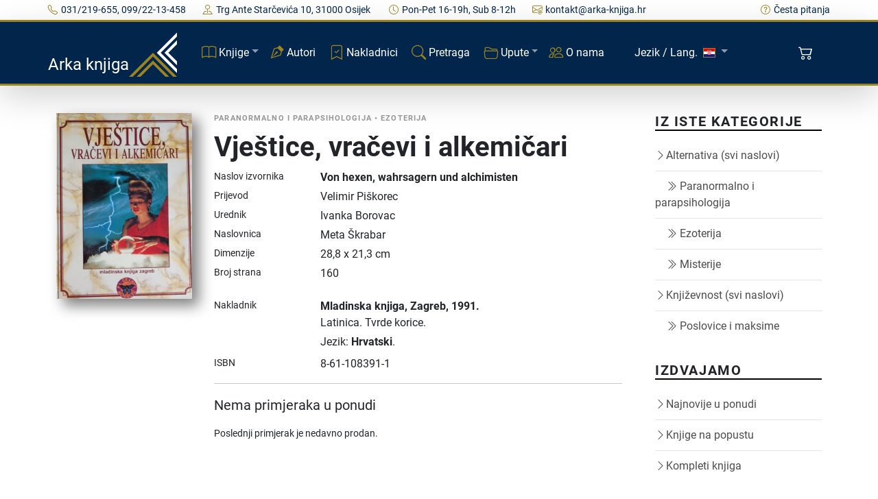

--- FILE ---
content_type: text/html;charset=UTF-8
request_url: https://arka-knjiga.hr/knjige/3460/vjestice-vracevi-i-alkemicari
body_size: 8564
content:
<!DOCTYPE html><html lang="hr_HR"><head><title>Vještice, vračevi i alkemičari (1991) - Arka knjiga</title><meta name="keywords" content="vještice,vjestice,vračevi,vracevi,alkemičari,alkemicari,von,hexen,wahrsagern,und,alchimisten,8611083911,Velimir Piškorec,Mladinska knjiga,Zagreb,1991,8611083911,Hrvatski,Latinica"/><meta name="author" content="Arka knjiga"/><meta name="copyright" content="Arka knjiga"/><meta name="description" content="Vještice, vračevi i alkemičari (Von hexen, wahrsagern und alchimisten) - Dostupno u online knjižari-antikvarnici Arka knjiga"/><meta name="viewport" content="width=device-width, initial-scale=1, shrink-to-fit=no"/><meta http-equiv="Content-Type" content="text/html; charset=UTF-8"/><link rel="alternate" hreflang="hr" href="https://arka-knjiga.hr/knjige/3460/vjestice-vracevi-i-alkemicari"><link rel="alternate" hreflang="sr" href="https://arka-knjiga.hr/sr/knjige/3460/vjestice-vracevi-i-alkemicari"><link rel="alternate" hreflang="en" href="https://arka-knjiga.hr/en/books/3460/vjestice-vracevi-i-alkemicari"><link rel="alternate" hreflang="de" href="https://arka-knjiga.hr/de/books/3460/vjestice-vracevi-i-alkemicari"><meta property="og:locale" content="hr_HR"/><meta property="og:title" content="Vještice, vračevi i alkemičari"/><meta property="og:description" content="Vještice, vračevi i alkemičari (Von hexen, wahrsagern und alchimisten)"/><meta property="og:site_name" content="Arka knjiga"/><meta property="og:image" content="https://arka-knjiga.hr/static/images/books/b3460-1679104811602240.jpg"/><meta property="og:image:secure_url" content="https://arka-knjiga.hr/static/images/books/b3460-1679104811602240.jpg"/><meta property="og:image:type" content="image/jpeg"/><meta property="og:image:alt" content="Naslovnica: Vještice, vračevi i alkemičari"/><meta property="og:type" content="og:product"/><meta property="book:isbn" content="8611083911"/><link rel="canonical" href="https://arka-knjiga.hr/knjige/3460/vjestice-vracevi-i-alkemicari"><link rel="shortcut icon" href="https://arka-knjiga.hr/static/ak/ico/favicon.ico" type="image/x-icon"><link rel="apple-touch-icon" sizes="180x180" href="https://arka-knjiga.hr/static/ak/ico/apple-touch-icon.png"><link rel="icon" type="image/png" sizes="32x32" href="https://arka-knjiga.hr/static/ak/ico/favicon-32x32.png"><link rel="icon" type="image/png" sizes="16x16" href="https://arka-knjiga.hr/static/ak/ico/favicon-16x16.png"><link rel="manifest" href="https://arka-knjiga.hr/static/ak/ico/site.webmanifest"><meta name="msapplication-TileColor" content="#da532c"><meta name="theme-color" content="#ffffff"><link href="https://arka-knjiga.hr/static/ak/css/styles.min.css" rel="stylesheet"><link href="https://cdn.jsdelivr.net/npm/bootstrap-icons@1.10.2/font/bootstrap-icons.css" rel="stylesheet"><meta id="_csrf" name="_csrf" content="f52d6b27-7bd5-4c8e-8520-db83d0d7dd8b"/><meta id="_csrf_header" name="_csrf_header" content="X-CSRF-TOKEN"/></head><body><div class="topbar topbar-light bg-light d-none d-md-block"><div class="container d-flex justify-content-between px-0 py-1"><div class="topbar-text text-nowrap"><a class="topbar-link me-4" href="tel:+38531219655"><i class="bi bi-telephone"></i><span>031/219-655, 099/22-13-458</span></a><a class="topbar-link me-4" href="/kontakt"><i class="bi bi-pin-map"></i><span>Trg Ante Starčevića 10, 31000 Osijek </span></a><a class="topbar-link d-none d-md-inline-block me-4" href="/kontakt"><i class="bi bi-clock"></i><span>Pon-Pet 16-19h, Sub 8-12h</span></a><a class="topbar-link d-none d-xl-inline-block" href="/cdn-cgi/l/email-protection#42292d2c3623293602233029236f292c282b25236c2a30"><i class="bi bi-envelope-at"></i><span><span class="__cf_email__" data-cfemail="b9d2d6d7cdd8d2cdf9d8cbd2d894d2d7d3d0ded897d1cb">[email&#160;protected]</span></span></a></div><div class="ms-3 text-nowrap"><a class="topbar-link d-none d-md-inline-block" href="/cesto-postavljana-pitanja"><i class="bi bi-question-circle"></i><span>Česta pitanja</span></a></div></div></div><div id="header" class="container-fluid sticky-top px-0 shadow-lg bg-primary"><div class="container p-0" id="navbar-div-page-public"><nav class="navbar navbar-expand-lg navbar-dark text-white" id="navbar-page-public"><a class="navbar-brand d-none d-sm-block" href="/"><span class="align-bottom">Arka knjiga</span><img src="https://arka-knjiga.hr/static/ak/ico/favicon.svg" width="70" height="70" alt="Arka knjiga" class="d-inline-block align-text-center"></a><a class="navbar-brand d-sm-none" href="/"><span class="align-bottom ms-3">Arka knjiga</span><img src="https://arka-knjiga.hr/static/ak/ico/favicon.svg" width="50" height="50" alt="Arka knjiga" class="d-inline-block align-text-center"></a><div class="navbar-toolbar d-flex align-items-center order-lg-3"><button type="button" class="navbar-toggler me-2 collapsed" data-bs-toggle="collapse" data-bs-target="#navbarCollapse" aria-expanded="false"><span class="navbar-toggler-icon"></span></button><a href="/kupnja/kosarica" role="button" class="btn btn-primary position-relative me-2" data-bs-toggle="tooltip" data-bs-placement="bottom" title="Košarica"><i class="bi bi-cart2 d-inline-block align-middle mt-n1 me-1"></i><span id="shoppingCartItemsCount" class="position-absolute top-0 start-75 ms-1 mt-1 translate-middle badge rounded-pill bg-secondary invisible">0</span></a></div><div class="navbar-collapse collapse" id="navbarCollapse"><div class="container d-none d-lg-block d-lg-flex align-items-center"><div class="navbar-nav p-4 p-lg-0 flex-grow-1 justify-content-start"><ul class="navbar-nav pe-lg-2 me-lg-2"><li class="nav-item dropdown d-inline-block"><a class="nav-link dropdown-toggle" id="mainNavbarBooks" href="#" role="button" data-bs-toggle="dropdown" aria-expanded="false"><i class="bi bi-book d-none d-xl-inline-block align-middle mt-n1 me-1 text-secondary"></i><span class="text-white">Knjige</span></a><ul class="dropdown-menu bg-dark" aria-labelledby="mainNavbarBooks"><li><a class="dropdown-item" href="/knjige"><i class="bi bi-book d-none d-xl-inline-block align-middle mt-n1 me-2 text-secondary"></i><span class="text-white">Sve knjige</span></a></li><li><a class="dropdown-item" href="/knjige/rijetke-knjige"><i class="bi bi-eyeglasses d-none d-xl-inline-block align-middle mt-n1 me-2 text-secondary"></i><span class="text-white">Rijetke knjige</span></a></li><li><a class="dropdown-item" href="/knjige/unikatne-knjige"><i class="bi bi-bookmark-star d-none d-xl-inline-block align-middle mt-n1 me-2 text-secondary"></i><span class="text-white">Unikatne knjige</span></a></li><li><a class="dropdown-item" href="/knjige/antikvarne-knjige"><i class="bi bi-book-half d-none d-xl-inline-block align-middle mt-n1 me-2 text-secondary"></i><span class="text-white">Antikvarne knjige</span></a></li><li><a class="dropdown-item" href="/knjige/kompleti-knjiga"><i class="bi bi-journals d-none d-xl-inline-block align-middle mt-n1 me-2 text-secondary"></i><span class="text-white">Kompleti knjiga</span></a></li><li><hr class="dropdown-divider mx-3" style="border-color:white;opacity:.275;"></li><li><a class="dropdown-item" href="/knjige/popust"><i class="bi bi-cash-coin d-none d-xl-inline-block align-middle mt-n1 me-2 text-secondary"></i><span class="text-white">Knjige na popustu</span></a></li><li><a class="dropdown-item" href="/knjige/najnovije-u-ponudi"><i class="bi bi-calendar-check d-none d-xl-inline-block align-middle mt-n1 me-2 text-secondary"></i><span class="text-white">Najnovije u ponudi</span></a></li></ul></li><li class="nav-item d-block me-1"><a class="nav-link" href="/autori"><i class="bi bi-vector-pen d-none d-xl-inline-block align-middle mt-n1 me-1 text-secondary"></i><span class="text-white">Autori</span></a></li><li class="nav-item d-block me-1"><a class="nav-link" href="/nakladnici"><i class="bi bi-bookmark-check d-none d-xl-inline-block align-middle mt-n1 me-1 text-secondary"></i><span class="text-white">Nakladnici</span></a></li><li class="nav-item d-block me-1"><a class="nav-link" href="/trazilica"><i class="bi bi-search d-none d-xl-inline-block align-middle mt-n1 me-1 text-secondary"></i><span class="text-white">Pretraga</span></a></li><li class="nav-item dropdown d-inline-block"><a class="nav-link dropdown-toggle" id="mainNavbarDirectives" href="#" role="button" data-bs-toggle="dropdown" aria-expanded="false"><i class="bi bi-folder2-open d-none d-xl-inline-block align-middle mt-n1 me-1 text-secondary"></i><span class="text-white">Upute</span></a><ul class="dropdown-menu bg-dark" aria-labelledby="mainNavbarDirectives"><li><a class="dropdown-item" href="/opci-uvjeti-kupnje"><i class="bi bi-file-earmark-text d-none d-xl-inline-block align-middle mt-n1 me-2 text-secondary"></i><span class="text-white">Opći uvjeti kupnje</span></a></li><li><a class="dropdown-item" href="/dostava"><i class="bi bi-truck d-none d-xl-inline-block align-middle mt-n1 me-2 text-secondary"></i><span class="text-white">Dostava</span></a></li><li><a class="dropdown-item" href="/privatnost-i-zastita-podataka"><i class="bi bi-shield-check d-none d-xl-inline-block align-middle mt-n1 me-2 text-secondary"></i><span class="text-white">Privatnost i zaštita podataka</span></a></li></ul></li><li class="nav-item d-block me-1"><a class="nav-link" href="/o-nama"><i class="bi bi-people d-none d-xl-inline-block align-middle mt-n1 me-1 text-secondary"></i><span class="text-white">O nama</span></a></li><li class="nav-item dropdown d-inline-block"><a class="nav-link dropdown-toggle" id="mainNavbarLang" href="#" role="button" data-bs-toggle="dropdown" aria-expanded="false"><span class="text-white align-middle ms-4 me-1">Jezik / Lang.</span><img src="https://arka-knjiga.hr/static/flags/hr.svg" width="18px" class="d-none d-xl-inline-block align-middle my-2 mx-1" style="border: thin solid rgb(156, 131, 33);"></a><ul class="dropdown-menu bg-dark" aria-labelledby="mainNavbarLang"><li><a class="dropdown-item" href="/knjige/3460/vjestice-vracevi-i-alkemicari"><img src="https://arka-knjiga.hr/static/flags/hr.svg" width="18px" class="d-none d-xl-inline-block align-middle my-2 mx-1" style="border: thin solid rgb(156, 131, 33);"><span class="text-white align-middle ms-1">Hrvatski</span></a></li><li><a class="dropdown-item" href="/sr/knjige/3460/vjestice-vracevi-i-alkemicari"><img src="https://arka-knjiga.hr/static/flags/rs.svg" width="18px" class="d-none d-xl-inline-block align-middle my-2 mx-1" style="border: thin solid rgb(156, 131, 33);"><span class="text-white align-middle ms-1">Srpski</span></a></li><li><a class="dropdown-item" href="/en/books/3460/vjestice-vracevi-i-alkemicari"><img src="https://arka-knjiga.hr/static/flags/gb.svg" width="18px" class="d-none d-xl-inline-block align-middle my-2 mx-1" style="border: thin solid rgb(156, 131, 33);"><span class="text-white align-middle ms-1">English</span></a></li><li><a class="dropdown-item" href="/de/books/3460/vjestice-vracevi-i-alkemicari"><img src="https://arka-knjiga.hr/static/flags/de.svg" width="18px" class="d-none d-xl-inline-block align-middle my-2 mx-1" style="border: thin solid rgb(156, 131, 33);"><span class="text-white align-middle ms-1">Deutsch</span></a></li></ul></li></ul></div></div><div class="container d-block d-lg-none px-grid-gutter py-3 m-1"><div class="navbar-nav px-3 pt-0 pb-3"><ul class="navbar-nav pe-lg-2 me-lg-2"><li class="nav-item d-inline-block d-lg-none"><a class="nav-link dropdown-toggle" href="#" data-bs-toggle="dropdown"><i class="bi bi-book d-none d-xl-inline-block align-middle mt-n1 me-1"></i><span>Knjige</span></a><ul class="dropdown-menu bg-dark"><li class="dropdown px-3"><a class="nav-link dropdown-item" href="/knjige">Sve knjige</a></li><li class="dropdown px-3"><a class="nav-link dropdown-item" href="/knjige/rijetke-knjige">Rijetke knjige</a></li><li class="dropdown px-3"><a class="nav-link dropdown-item" href="/knjige/unikatne-knjige">Unikatne knjige</a></li><li class="dropdown px-3"><a class="nav-link dropdown-item" href="/knjige/antikvarne-knjige">Antikvarne knjige</a></li><li class="dropdown px-3"><a class="nav-link dropdown-item" href="/knjige/kompleti-knjiga">Kompleti knjiga</a></li><li><hr class="dropdown-divider mx-3" style="border-color:white;opacity:.275;"></li><li class="dropdown px-3"><a class="nav-link dropdown-item" href="/knjige/kategorija/1/alternativa">Alternativa</a></li><li class="dropdown px-3"><a class="nav-link dropdown-item" href="/knjige/kategorija/163/djecje-knjige">Dječje knjige</a></li><li class="dropdown px-3"><a class="nav-link dropdown-item" href="/knjige/kategorija/5/drustvene-znanosti">Društvene znanosti</a></li><li class="dropdown px-3"><a class="nav-link dropdown-item" href="/knjige/kategorija/56/enciklopedije-rjecnici-i-leksikoni">Enciklopedije, rječnici i leksikoni</a></li><li class="dropdown px-3"><a class="nav-link dropdown-item" href="/knjige/kategorija/4/filozofija">Filozofija</a></li><li class="dropdown px-3"><a class="nav-link dropdown-item" href="/knjige/kategorija/2/knjizevnost">Književnost</a></li><li class="dropdown px-3"><a class="nav-link dropdown-item" href="/knjige/kategorija/345/kolekcionarstvo">Kolekcionarstvo</a></li><li class="dropdown px-3"><a class="nav-link dropdown-item" href="/knjige/kategorija/144/monografije">Monografije</a></li><li class="dropdown px-3"><a class="nav-link dropdown-item" href="/knjige/kategorija/297/periodika">Periodika</a></li><li class="dropdown px-3"><a class="nav-link dropdown-item" href="/knjige/kategorija/8/povijest">Povijest</a></li><li class="dropdown px-3"><a class="nav-link dropdown-item" href="/knjige/kategorija/9/prakticna-knjiga">Praktična knjiga</a></li><li class="dropdown px-3"><a class="nav-link dropdown-item" href="/knjige/kategorija/10/prirodne-znanosti">Prirodne znanosti</a></li><li class="dropdown px-3"><a class="nav-link dropdown-item" href="/knjige/kategorija/11/publicistika">Publicistika</a></li><li class="dropdown px-3"><a class="nav-link dropdown-item" href="/knjige/kategorija/12/religija">Religija</a></li><li class="dropdown px-3"><a class="nav-link dropdown-item" href="/knjige/kategorija/193/stripovi">Stripovi</a></li><li class="dropdown px-3"><a class="nav-link dropdown-item" href="/knjige/kategorija/166/sveucilisni-udzbenici">Sveučilišni udžbenici</a></li><li class="dropdown px-3"><a class="nav-link dropdown-item" href="/knjige/kategorija/16/tehnicka-knjiga">Tehnička knjiga</a></li><li class="dropdown px-3"><a class="nav-link dropdown-item" href="/knjige/kategorija/17/umjetnost">Umjetnost</a></li><li class="dropdown px-3"><a class="nav-link dropdown-item" href="/knjige/kategorija/308/zabavne-igre">Zabavne igre</a></li><li class="dropdown px-3"><a class="nav-link dropdown-item" href="/knjige/kategorija/184/zavicajna-knjiga">Zavičajna knjiga</a></li><li class="dropdown px-3"><a class="nav-link dropdown-item" href="/knjige/kategorija/106/zbornici-i-hrestomatije">Zbornici i hrestomatije</a></li><li><hr class="dropdown-divider mx-3" style="border-color:white;opacity:.275;"></li></ul></li><li class="nav-item d-block"><a class="nav-link" href="/knjige/popust">Knjige na popustu</a></li><li class="nav-item d-block"><a class="nav-link" href="/knjige/najnovije-u-ponudi">Najnovije u ponudi</a></li><li class="nav-item d-block"><a class="nav-link" href="/autori">Autori</a></li><li class="nav-item d-block"><a class="nav-link" href="/nakladnici">Nakladnici</a></li><li class="nav-item d-block"><a class="nav-link" href="/trazilica">Pretraga</a></li><li class="nav-item d-inline-block d-lg-none"><a class="nav-link dropdown-toggle" href="#" data-bs-toggle="dropdown"><i class="bi bi-folder2-open d-none d-xl-inline-block align-middle mt-n1 me-1"></i><span>Upute</span></a><ul class="dropdown-menu bg-dark"><li class="dropdown px-3"><a class="nav-link dropdown-item" href="/opci-uvjeti-kupnje">Opći uvjeti kupnje</a></li><li class="dropdown px-3"><a class="nav-link dropdown-item" href="/dostava">Dostava</a></li><li class="dropdown px-3"><a class="nav-link dropdown-item" href="/privatnost-i-zastita-podataka">Privatnost i zaštita podataka</a></li></ul></li><li class="nav-item d-block"><a class="nav-link" href="/o-nama">O nama</a></li><li class="nav-item d-inline-block d-lg-none"><a class="nav-link dropdown-toggle" href="#" data-bs-toggle="dropdown"><i class="bi bi-folder2-open d-none d-xl-inline-block align-middle mt-n1 me-1"></i><span>Jezik / Language</span></a><ul class="dropdown-menu bg-dark"><li class="dropdown px-3"><a class="nav-link dropdown-item" href="/knjige/3460/vjestice-vracevi-i-alkemicari">Hrvatski</a></li><li class="dropdown px-3"><a class="nav-link dropdown-item" href="/sr/knjige/3460/vjestice-vracevi-i-alkemicari">Srpski</a></li><li class="dropdown px-3"><a class="nav-link dropdown-item" href="/en/knjige/3460/vjestice-vracevi-i-alkemicari">English</a></li><li class="dropdown px-3"><a class="nav-link dropdown-item" href="/de/knjige/3460/vjestice-vracevi-i-alkemicari">Deutsch</a></li></ul></li></ul></div><div class="col mt-1 mb-3"><a class="nav-link-style text-white" href="tel:+38531219655"><i class="bi bi-telephone pe-3"></i><span>031/219-655, 099/22-13-458</span></a></div><div class="col mb-2"><a class="nav-link-style text-white" href="/cdn-cgi/l/email-protection#b8d3d7d6ccd9d3ccf8d9cad3d995d3d6d2d1dfd996d0ca"><i class="bi bi-envelope-at pe-3"></i><span><span class="__cf_email__" data-cfemail="345f5b5a40555f407455465f55195f5a5e5d53551a5c46">[email&#160;protected]</span></span></a></div></div></div></nav></div></div><main id="main"><section id="single-book" class="single-book"><div class="container"><div class="row g-5"><div class="col-lg-9"><div class="d-lg-flex post-entry-2 small-img"><div class="pe-2 me-4 thumbnail mb-4 mb-lg-0 d-inline-block"><img src="https://arka-knjiga.hr/static/images/books/b3460-1679104811602360.jpg" alt="Vještice, vračevi i alkemičari" class="img-fluid w-100 ad-shadow"></div><div class="w-100"><div class="post-meta"><span class="date">Paranormalno i parapsihologija</span><span> &bullet; </span><span>Ezoterija</span></div><h1>Vještice, vračevi i alkemičari</h1><div></div><div class="clearfix"></div><div class="row mb-1"><div class="col-3 align-self-start small">Naslov izvornika</div><div class="col-9 align-self-start fw-bolder">Von hexen, wahrsagern und alchimisten</div></div><div class="row mb-1"><div class="col-3 align-self-start small">Prijevod</div><div class="col-9 align-self-start">Velimir Piškorec</div></div><div class="row mb-1"><div class="col-3 align-self-start small">Urednik</div><div class="col-9 align-self-start">Ivanka Borovac</div></div><div class="row mb-1"><div class="col-3 align-self-start small">Naslovnica</div><div class="col-9 align-self-start">Meta Škrabar</div></div><div class="row mb-1"><div class="col-3 align-self-start small">Dimenzije</div><div class="col-9 align-self-start">28,8 x 21,3 cm</div></div><div class="row mb-1"><div class="col-3 align-self-start small">Broj strana</div><div class="col-9 align-self-start">160</div></div><div class="row pt-3 mt-2"><div class="col-3 align-self-start small">Nakladnik</div><div class="col-9 align-self-start fw-bolder"><span>Mladinska knjiga</span><span>, Zagreb</span><span>, 1991.</span></div></div><div class="row mb-2"><div class="col-3">&nbsp;</div><div class="col-9"><span>Latinica. </span><span>Tvrde korice. </span><div class="mt-1"><span>Jezik: <b>Hrvatski</b>. </span></div></div></div><div class="row mb-1"><div class="col-3 align-self-start small">ISBN</div><div class="col-9 align-self-start">8-61-108391-1</div></div><hr/><div><p class="lead">Nema primjeraka u ponudi</p><p class="small">Poslednji primjerak je nedavno prodan.</p></div></div></div><div class="my-4">&nbsp;</div><p class="mt-4">Zanima Vas i neka druga knjiga? Možete pretražiti našu ponudu pomoću tražilice ili prelistati knjige po kategorijama.</p><form action="/trazilica" method="post" enctype="multipart/form-data" class="row" id="books-search" novalidate><input type="hidden" name="_csrf" value="f52d6b27-7bd5-4c8e-8520-db83d0d7dd8b"/><input type="hidden" id="searchArea" name="searchArea" value="BOOKS_BY_TITLE_OR_AUTHOR"><div class="col"><div class="input-group"><input type="text" class="form-control" maxlength="255" placeholder="Pronađite knjigu po naslovu, autoru ili ISBN-u" id="searchTerm" name="searchTerm" value=""><button class="btn btn-outline-secondary" type="submit" id="searchTermBtn"><i class="d-block d-md-none bi bi-search"></i><span class="d-none d-md-block">Detaljna pretraga</span></button></div></div></form><div class="pt-4"><h2 class="mt-4">Možda će Vas zanimati i ovi naslovi</h2><div class="my-4"><div class="row align-items-top books"><div class="col-4 col-md-3 col-xl-2 me-3 mb-3"><a href="/knjige/1931/vizionar-osobitih-kvaliteta" class="thumbnail"><img src="https://arka-knjiga.hr/static/images/books/b1931-1671452479588240.jpg" loading="lazy" alt="Vizionar osobitih kvaliteta" class="img-fluid w-100 ad-shadow"></a></div><div class="col"><div class="post-meta"><span>Paranormalno i parapsihologija</span><span> &bullet; </span><span>Ezoterija</span></div><h2 class="fw-bolder"><a href="/knjige/1931/vizionar-osobitih-kvaliteta">Vizionar osobitih kvaliteta</a></h2><div><div class="d-flex align-items-center"><div><span class="author">Sophros</span></div></div></div><p class="mb-2 d-block">&quot;Vizionarstvo postoji od pradavnih vremena kao vrlo realna pojava, manje-više potiskivana ili prihvaćana, no uvijek nazočna u svakodnevnom životu, konačno i stoga što je usprkos svim zaprekama postala sastavni dio svakodnevnog života.&quot;</p><div class="fw-light my-1"><span>Galaksija</span><span>, </span><span>1997. </span><div class="small"><span>Hrvatski. </span><span>Latinica. </span><span>Broširano.</span></div></div><div class="book-price"><span class="book-price">6,55</span><span class="book-price"> &euro;</span></div></div></div></div><div class="my-4"><div class="row align-items-top books"><div class="col-4 col-md-3 col-xl-2 me-3 mb-3"><a href="/knjige/4024/kozmicki-zakoni-stvaranja-i-razaranja" class="thumbnail"><img src="https://arka-knjiga.hr/static/images/books/b4024-1681613705162240.jpg" loading="lazy" alt="Kozmički zakoni stvaranja i razaranja" class="img-fluid w-100 ad-shadow"></a></div><div class="col"><div class="post-meta"><span>Paranormalno i parapsihologija</span><span> &bullet; </span><span>Ezoterija</span></div><h2 class="fw-bolder"><a href="/knjige/4024/kozmicki-zakoni-stvaranja-i-razaranja">Kozmički zakoni stvaranja i razaranja</a></h2><div><div class="d-flex align-items-center"><div><span class="author">Georgi Stankov</span></div></div></div><p class="mb-2 d-block">Zašto će se i kako svjetski ekonomski poredak urušiti 2012. godine?</p><div class="fw-light my-1"><span>Teledisk</span><span>, </span><span>2012. </span><div class="small"><span>Hrvatski. </span><span>Latinica. </span><span>Broširano.</span></div></div><div class="book-price"><span class="book-price">8,46</span><span class="book-price"> &euro;</span></div></div></div></div><div class="my-4"><div class="row align-items-top books"><div class="col-4 col-md-3 col-xl-2 me-3 mb-3"><a href="/knjige/22452/parapsihologija-u-praksi" class="thumbnail"><img src="https://arka-knjiga.hr/static/images/books/b22452-1763668965645240.jpg" loading="lazy" alt="Parapsihologija u praksi" class="img-fluid w-100 ad-shadow"></a></div><div class="col"><div class="post-meta"><span>Paranormalno i parapsihologija</span></div><h2 class="fw-bolder"><a href="/knjige/22452/parapsihologija-u-praksi">Parapsihologija u praksi</a></h2><div><div class="d-flex align-items-center"><div><span class="author">Velimir Filipović</span></div></div></div><p class="mb-2 d-block">Autor obrađuje širok raspon fenomena koji se tradicionalno smatraju parapsihološkima, oslanjajući se na primjere iz istraživanja, popularne literature, vlastita zapažanja i iskustva drugih istraživača.</p><div class="fw-light my-1"><span>Vlastita naklada</span><span>, </span><span>1984. </span><div class="small"><span>Hrvatski. </span><span>Latinica. </span><span>Broširano.</span></div></div><div class="book-price"><span class="book-price">8,18</span><span class="book-price"> &euro;</span></div></div></div></div><div class="my-4"><div class="row align-items-top books"><div class="col-4 col-md-3 col-xl-2 me-3 mb-3"><a href="/knjige/7598/prirucnik-iz-radiestezije" class="thumbnail"><img src="https://arka-knjiga.hr/static/images/books/b7598-1690649844676240.jpg" loading="lazy" alt="Priručnik iz radiestezije" class="img-fluid w-100 ad-shadow"></a></div><div class="col"><div class="post-meta"><span>Paranormalno i parapsihologija</span></div><h2 class="fw-bolder"><a href="/knjige/7598/prirucnik-iz-radiestezije">Priručnik iz radiestezije</a></h2><div><div class="d-flex align-items-center"><div><span class="author">Osman Hasanpašić</span></div></div></div><p class="mb-2 d-block">Pomoć u pronalasku geopatogenih i tehničkih zračenja u stambnom i radnom prostoru.</p><div class="fw-light my-1"><span>Vlastita naklada</span><span>, </span><span>1987. </span><div class="small"><span>Hrvatski. </span><span>Latinica. </span><span>Broširano.</span></div></div><div class="book-price"><span class="book-price">7,26</span><span class="book-price"> &euro;</span></div></div></div></div><div class="my-4"><div class="row align-items-top books"><div class="col-4 col-md-3 col-xl-2 me-3 mb-3"><a href="/knjige/5967/tajni-zivot-mrtvih-iz-spiritistickih-spisa-leona-denisa" class="thumbnail"><img src="https://arka-knjiga.hr/static/images/books/b5967-1685095453420240.jpg" loading="lazy" alt="Tajni život mrtvih - iz spiritističkih spisa Leona Denisa" class="img-fluid w-100 ad-shadow"></a></div><div class="col"><div class="post-meta"><span>Paranormalno i parapsihologija</span><span> &bullet; </span><span>Ezoterija</span></div><h2 class="fw-bolder"><a href="/knjige/5967/tajni-zivot-mrtvih-iz-spiritistickih-spisa-leona-denisa">Tajni život mrtvih - iz spiritističkih spisa Leona Denisa</a></h2><div><div class="d-flex align-items-center"><div><span class="author">Jovo Marić</span></div></div></div><div class="fw-light my-1"><span>Vlastita naklada</span><span>, </span><span>1988. </span><div class="small"><span>Hrvatski. </span><span>Latinica. </span><span>Broširano.</span></div></div><div class="book-price"><span class="book-price">5,62</span><span class="book-price"> - </span><span class="book-price">5,75</span><span class="book-price"> &euro;</span></div></div></div></div><div class="my-4"><div class="row align-items-top books"><div class="col-4 col-md-3 col-xl-2 me-3 mb-3"><a href="/knjige/6489/novi-svijet-duha" class="thumbnail"><img src="https://arka-knjiga.hr/static/images/books/b6489-1686792530787240.jpg" loading="lazy" alt="Novi svijet duha" class="img-fluid w-100 ad-shadow"></a></div><div class="col"><div class="post-meta"><span>Paranormalno i parapsihologija</span></div><h2 class="fw-bolder"><a href="/knjige/6489/novi-svijet-duha">Novi svijet duha</a></h2><div><div class="d-flex align-items-center"><div><span class="author">Joseph B. Rhine</span></div></div></div><div class="fw-light my-1"><span>Globus</span><span>, </span><span>1989. </span><div class="small"><span>Hrvatski. </span><span>Latinica. </span><span>Broširano.</span></div></div><div class="book-price"><span class="book-price">4,98</span><span class="book-price"> - </span><span class="book-price">4,99</span><span class="book-price"> &euro;</span></div></div></div></div></div></div><div class="col-lg-3"><div class="aside-block"><h3 class="aside-title">Iz iste kategorije</h3><ul class="aside-links list-unstyled"><li><a href="/knjige/kategorija/1/alternativa"><i class="bi bi-chevron-right"></i><span>Alternativa (svi naslovi)</span></a></li><li><a href="/knjige/kategorija/164/paranormalno-i-parapsihologija"><i class="bi bi-chevron-double-right ms-3 me-1"></i><span>Paranormalno i parapsihologija</span></a></li><li><a href="/knjige/kategorija/83/ezoterija"><i class="bi bi-chevron-double-right ms-3 me-1"></i><span>Ezoterija</span></a></li><li><a href="/knjige/kategorija/84/misterije"><i class="bi bi-chevron-double-right ms-3 me-1"></i><span>Misterije</span></a></li><li><a href="/knjige/kategorija/2/knjizevnost"><i class="bi bi-chevron-right"></i><span>Književnost (svi naslovi)</span></a></li><li><a href="/knjige/kategorija/239/poslovice-i-maksime"><i class="bi bi-chevron-double-right ms-3 me-1"></i><span>Poslovice i maksime</span></a></li></ul></div><div class="aside-block"><h3 class="aside-title">Izdvajamo</h3><ul class="aside-links list-unstyled"><li><a href="/knjige/najnovije-u-ponudi"><i class="bi bi-chevron-right"></i><span>Najnovije u ponudi</span></a></li><li><a href="/knjige/popust"><i class="bi bi-chevron-right"></i><span>Knjige na popustu</span></a></li><li><a href="/knjige/kompleti-knjiga"><i class="bi bi-chevron-right"></i><span>Kompleti knjiga</span></a></li></ul></div><div class="aside-block"><h3 class="aside-title">Pogledajte još</h3><ul class="aside-links list-unstyled"><li><a href="/knjige/antikvarne-knjige"><i class="bi bi-chevron-right"></i><span>Antikvarne knjige</span></a></li><li><a href="/knjige/rijetke-knjige"><i class="bi bi-chevron-right"></i><span>Rijetke knjige</span></a></li><li><a href="/trazilica/knjige-do-5-eur"><i class="bi bi-chevron-right"></i><span>Knjige do 5 €</span></a></li><li><a href="/trazilica/knjige-do-10-eur"><i class="bi bi-chevron-right"></i><span>Knjige do 10 €</span></a></li></ul></div><div class="aside-block"><h3 class="aside-title">Kategorije</h3><div class="input-group mb-4"><input type="text" class="form-control" id="category-search-term" placeholder="Pretražite sve kategorije"><button class="btn btn-outline-secondary" type="submit" disabled="disabled"><i class="bi bi-search"></i></button></div><ul class="aside-links list-unstyled"><li><a href="/knjige/kategorija/1/alternativa"><i class="bi bi-chevron-right"></i><span>Alternativa</span></a></li><li><a href="/knjige/kategorija/163/djecje-knjige"><i class="bi bi-chevron-right"></i><span>Dječje knjige</span></a></li><li><a href="/knjige/kategorija/5/drustvene-znanosti"><i class="bi bi-chevron-right"></i><span>Društvene znanosti</span></a></li><li><a href="/knjige/kategorija/56/enciklopedije-rjecnici-i-leksikoni"><i class="bi bi-chevron-right"></i><span>Enciklopedije, rječnici i leksikoni</span></a></li><li><a href="/knjige/kategorija/4/filozofija"><i class="bi bi-chevron-right"></i><span>Filozofija</span></a></li><li><a href="/knjige/kategorija/2/knjizevnost"><i class="bi bi-chevron-right"></i><span>Književnost</span></a></li><li><a href="/knjige/kategorija/345/kolekcionarstvo"><i class="bi bi-chevron-right"></i><span>Kolekcionarstvo</span></a></li><li><a href="/knjige/kategorija/144/monografije"><i class="bi bi-chevron-right"></i><span>Monografije</span></a></li><li><a href="/knjige/kategorija/297/periodika"><i class="bi bi-chevron-right"></i><span>Periodika</span></a></li><li><a href="/knjige/kategorija/8/povijest"><i class="bi bi-chevron-right"></i><span>Povijest</span></a></li><li><a href="/knjige/kategorija/9/prakticna-knjiga"><i class="bi bi-chevron-right"></i><span>Praktična knjiga</span></a></li><li><a href="/knjige/kategorija/10/prirodne-znanosti"><i class="bi bi-chevron-right"></i><span>Prirodne znanosti</span></a></li><li><a href="/knjige/kategorija/11/publicistika"><i class="bi bi-chevron-right"></i><span>Publicistika</span></a></li><li><a href="/knjige/kategorija/12/religija"><i class="bi bi-chevron-right"></i><span>Religija</span></a></li><li><a href="/knjige/kategorija/193/stripovi"><i class="bi bi-chevron-right"></i><span>Stripovi</span></a></li><li><a href="/knjige/kategorija/166/sveucilisni-udzbenici"><i class="bi bi-chevron-right"></i><span>Sveučilišni udžbenici</span></a></li><li><a href="/knjige/kategorija/16/tehnicka-knjiga"><i class="bi bi-chevron-right"></i><span>Tehnička knjiga</span></a></li><li><a href="/knjige/kategorija/17/umjetnost"><i class="bi bi-chevron-right"></i><span>Umjetnost</span></a></li><li><a href="/knjige/kategorija/308/zabavne-igre"><i class="bi bi-chevron-right"></i><span>Zabavne igre</span></a></li><li><a href="/knjige/kategorija/184/zavicajna-knjiga"><i class="bi bi-chevron-right"></i><span>Zavičajna knjiga</span></a></li><li><a href="/knjige/kategorija/106/zbornici-i-hrestomatije"><i class="bi bi-chevron-right"></i><span>Zbornici i hrestomatije</span></a></li></ul></div></div></div></div></section></main><footer id="footer" class="footer"><div><div class="footer-content bg-primary"><div class="container"><div class="row g-5"><div class="col"><h4 class="footer-heading"><span>Arka knjiga</span></h4><p>Arka knjiga je antikvarijat koji se bavi trgovinom rabljenim i antikvarnim knjigama.<br/>Nalazimo se u Osijeku, na adresi Trg Ante Starčevića 10 (Pothodnik).</p><p><a href="/o-nama" class="btn btn-secondary" role="button">O nama</a></p></div><div class="col col-lg-4"><h4 class="footer-heading">Pogledajte još</h4><ul class="footer-links list-unstyled"><li><a href="/knjige/najnovije-u-ponudi"><i class="bi bi-chevron-right text-secondary"></i><span>Najnovije u ponudi</span></a></li><li><a href="/knjige/popust"><i class="bi bi-chevron-right text-secondary"></i><span>Knjige na popustu</span></a></li><li><a href="/trazilica/knjige-do-5-eur"><i class="bi bi-chevron-right text-secondary"></i><span>Knjige do 5 €</span></a></li><li><a href="/trazilica/knjige-do-10-eur"><i class="bi bi-chevron-right text-secondary"></i><span>Knjige do 10 €</span></a></li><li><a href="/knjige/kompleti-knjiga"><i class="bi bi-chevron-right text-secondary"></i><span>Kompleti knjiga</span></a></li><li><a href="/knjige/rijetke-knjige"><i class="bi bi-chevron-right text-secondary"></i><span>Rijetke knjige</span></a></li><li><a href="/knjige/unikatne-knjige"><i class="bi bi-chevron-right text-secondary"></i><span>Unikatne knjige</span></a></li><li><a href="/knjige/antikvarne-knjige"><i class="bi bi-chevron-right text-secondary"></i><span>Antikvarne knjige</span></a></li></ul></div><div class="col-lg-4"><a href="/knjige/najnovije-u-ponudi"><h4 class="footer-heading">Najnovije u ponudi</h4></a><ul class="footer-links footer-blog-entry list-unstyled"><li><a href="/knjige/22957/kako-nas-bog-vodi" class="d-flex align-items-center"><img src="https://arka-knjiga.hr/static/images/books/b22957-176950966472880.jpg" loading="lazy" alt="Kako nas Bog vodi" class="img-fluid me-3 latest-books"><div><div class="post-meta d-block"><span class="date">Duhovni vodiči</span></div><div class="mb-0 pb-0">Kako nas Bog vodi</div><div class="small pt-0" style="margin-top: -0.25rem !important;">Bob Mumford</div></div></a></li><li><a href="/knjige/22956/bracna-abeceda" class="d-flex align-items-center"><img src="https://arka-knjiga.hr/static/images/books/b22956-176950846303180.jpg" loading="lazy" alt="Bračna abeceda" class="img-fluid me-3 latest-books"><div><div class="post-meta d-block"><span class="date">Duhovni vodiči</span></div><div class="mb-0 pb-0">Bračna abeceda</div><div class="small pt-0" style="margin-top: -0.25rem !important;">Christa Meves</div></div></a></li><li><a href="/knjige/22955/novi-katekizam-poruka-vjere-za-odrasle" class="d-flex align-items-center"><img src="https://arka-knjiga.hr/static/images/books/b22955-176950413749480.jpg" loading="lazy" alt="Novi katekizam: Poruka vjere za odrasle" class="img-fluid me-3 latest-books"><div><div class="post-meta d-block"><span class="date">Duhovni vodiči</span></div><div class="mb-0 pb-0">Novi katekizam: Poruka vjere za odrasle</div><div class="small pt-0" style="margin-top: -0.25rem !important;"></div></div></a></li><li><a href="/knjige/22954/budjenje-svijesti" class="d-flex align-items-center"><img src="https://arka-knjiga.hr/static/images/books/b22954-176950295101580.jpg" loading="lazy" alt="Buđenje svijesti" class="img-fluid me-3 latest-books"><div><div class="post-meta d-block"><span class="date">Duhovni vodiči</span></div><div class="mb-0 pb-0">Buđenje svijesti</div><div class="small pt-0" style="margin-top: -0.25rem !important;">Anthony de Mello</div></div></a></li><li><a href="/knjige/22953/najsretniji-ljudi-na-svijetu" class="d-flex align-items-center"><img src="https://arka-knjiga.hr/static/images/books/b22953-176950068297980.jpg" loading="lazy" alt="Najsretniji ljudi na svijetu" class="img-fluid me-3 latest-books"><div><div class="post-meta d-block"><span class="date">Duhovni vodiči</span></div><div class="mb-0 pb-0">Najsretniji ljudi na svijetu</div><div class="small pt-0" style="margin-top: -0.25rem !important;">John Sherrill, Elizabeth Sherrill</div></div></a></li></ul></div></div><div class="row g-5 mt-4"><div class="col-12 col-md-6"><p>Naručene artikle isporučujemo u sve zemlje svijeta.</p><p>Za naručene artikle u vrijednosti od 50 € i više, dostava na teritoriju Hrvatske je besplatna.</p><p><a href="/dostava" class="btn btn-secondary" role="button">Opcije isporuke</a></p></div><div class="col-12 col-md-6"><div class="row mx-4"><div class="col-6 col-lg-8 text-end mx-2"> Jezik / Language: </div><div class="col text-start"><div class="align-middle mb-3"><a href="/knjige/3460/vjestice-vracevi-i-alkemicari"><img src="https://arka-knjiga.hr/static/flags/hr.svg" width="18px" class="align-middle" style="border: thin solid rgb(156, 131, 33);"><span class="text-white ms-2">Hrvatski</span></a></div><div class="align-middle mb-3"><a href="/sr/knjige/3460/vjestice-vracevi-i-alkemicari"><img src="https://arka-knjiga.hr/static/flags/rs.svg" width="18px" class="align-middle" style="border: thin solid rgb(156, 131, 33);"><span class="text-white ms-2">Srpski</span></a></div><div class="align-middle mb-3"><a href="/en/knjige/3460/vjestice-vracevi-i-alkemicari"><img src="https://arka-knjiga.hr/static/flags/gb.svg" width="18px" class="align-middle" style="border: thin solid rgb(156, 131, 33);"><span class="text-white ms-2">English</span></a></div><div class="align-middle mb-3"><a href="/de/knjige/3460/vjestice-vracevi-i-alkemicari"><img src="https://arka-knjiga.hr/static/flags/de.svg" width="18px" class="align-middle" style="border: thin solid rgb(156, 131, 33);"><span class="text-white ms-2">Deutsch</span></a></div></div></div></div></div></div></div><div class="footer-legal bg-primary text-white"><div class="container"><div class="row justify-content-between"><div class="col-12 col-md-4 text-center text-md-start mb-3 mb-md-0"><div class="copyright"> Copyright &copy; <span>2026</span><span class="fw-bolder ps-1">Arka knjiga</span>.<span class="ps-1">Sva prava pridržana</span>. </div></div><div class="col-12 col-md-4"><div class="social-links mb-3 mb-md-0 text-center"><a target="_blank" rel="noopener noreferrer" href="https://twitter.com/arka_knjiga" title="Twitter" class="twitter me-1"><i class="bi bi-twitter"></i></a><a target="_blank" rel="noopener noreferrer" href="https://www.facebook.com/arkaknjiga.antikvarijat" title="Facebook" class="facebook me-1"><i class="bi bi-facebook"></i></a><a target="_blank" rel="noopener noreferrer" href="https://www.instagram.com/arka_knjiga" title="Instagram" class="instagram"><i class="bi bi-instagram"></i></a></div></div><div class="col-12 col-md-4 text-center text-md-end mb-3 mb-md-0 mt-3 mt-md-0"><div class="copyright"><span>Izrada </span><a class="text-secondary" href="https://antanaskovic.com/" target="_blank">antanaskovic.com</a></div></div></div></div></div></div></footer><script data-cfasync="false" src="/cdn-cgi/scripts/5c5dd728/cloudflare-static/email-decode.min.js"></script><script src="https://code.jquery.com/jquery-3.6.1.min.js" integrity="sha256-o88AwQnZB+VDvE9tvIXrMQaPlFFSUTR+nldQm1LuPXQ=" crossorigin="anonymous"></script><script src="https://cdn.jsdelivr.net/npm/bootstrap@5.2.3/dist/js/bootstrap.bundle.min.js" integrity="sha384-kenU1KFdBIe4zVF0s0G1M5b4hcpxyD9F7jL+jjXkk+Q2h455rYXK/7HAuoJl+0I4" crossorigin="anonymous"></script><script src="https://arka-knjiga.hr/static/ak/js/js-123-nosw.min.js"></script><script>
		/*<![CDATA[*/
		Autocomplete.init(); let baseUriBook ="\/knjige\/"; new Autocomplete(document.querySelector("#books-search #searchTerm"), {showAllSuggestions: !0, suggestionsThreshold: 2, maximumItems: 6, autoselectFirst: !1, updateOnSelect: !1, highlightTyped: !1, fullWidth: !0, labelField: "title", valueField: "id", server: "/api/books/find/", liveServer: !0, onRenderItem: (e, s) => null == e.authors || void 0 === e.authors ? "<div class='align-middle'><span class='float-start me-3'><img src='" + e.img + "'></span><p class='my-0'><b>" + e.title + "</b></p><p>" + e.published + "</p></div>" : "<div class='align-middle'><span class='float-start me-3'><img src='" + e.img + "'></span><p class='my-0'><b>" + e.title + "</b>, " + e.authors + "</p><p>" + e.published + "</p></div>", onSelectItem(e) {window.location.href = baseUriBook + e.uid + "/o"}, onServerResponse: e => e.json()});
		// Autocomplete.init(),new Autocomplete(document.querySelector("#books-search #searchTerm"),{showAllSuggestions:!0,suggestionsThreshold:2,maximumItems:6,autoselectFirst:!1,updateOnSelect:!1,highlightTyped:!1,fullWidth:!0,labelField:"title",valueField:"id",server:"/api/books/find/",liveServer:!0,onRenderItem:(e,s)=>null==e.authors||void 0===e.authors?"<div class='align-middle'><span class='float-start me-3'><img src='"+e.img+"'></span><p class='my-0'><b>"+e.title+"</b></p><p>"+e.published+"</p></div>":"<div class='align-middle'><span class='float-start me-3'><img src='"+e.img+"'></span><p class='my-0'><b>"+e.title+"</b>, "+e.authors+"</p><p>"+e.published+"</p></div>",onSelectItem(e){window.location.href=e.link},onServerResponse:e=>e.json()});
		/*]]>*/
	</script><script>
		/*<![CDATA[*/
		Autocomplete.init(); let baseUriCat ="\/knjige\/kategorija\/"; let userLocaleExt = "hr\/"; new Autocomplete(document.querySelector("#category-search-term"), {showAllSuggestions: !0, suggestionsThreshold: 3, maximumItems: 6, autoselectFirst: !1, updateOnSelect: !1, highlightTyped: !1, fullWidth: !0, labelField: "title", valueField: "id", server: "/api/books/category/" + userLocaleExt, liveServer: !0, onRenderItem: (e, t) => "<div class='align-middle my-2'>" + e.title + "</div>", onSelectItem(e) {window.location.href = baseUriCat + e.uid + "/o"}, onServerResponse: e => e.json()});
	/*]]>*/
	</script><script type="application/ld+json">
{
  "@context": "https://schema.org",
  "@type": "Book",
  "name": "Vje\u0161tice, vra\u010Devi i alkemi\u010Dari",
  
  
  "translator": [
    
    {
      "@type": "Person",
      "name": "Velimir Pi\u0161korec"
    }
    
  ],
  
  
  "editor": [
    
    {
      "@type": "Person",
      "name": "Ivanka Borovac"
    }
    
  ],
  
  "url": "https:\/\/arka-knjiga.hr\/knjige\/3460\/vjestice-vracevi-i-alkemicari"
  
  ,"image": "https:\/\/arka-knjiga.hr\/static\/images\/books\/b3460-1679104811602360.jpg"
  
  
  ,
  "inLanguage": "hr",
  "bookFormat": "https:\/\/schema.org\/Hardcover",
  
  "publisher": {
    "@type": "Organization",
    "name": "Mladinska knjiga"
  }
  
  ,"datePublished": 1991
  
  
  ,"numberOfPages": 160
  
  
  
  
  
}
</script><script></script><script defer src="https://static.cloudflareinsights.com/beacon.min.js/vcd15cbe7772f49c399c6a5babf22c1241717689176015" integrity="sha512-ZpsOmlRQV6y907TI0dKBHq9Md29nnaEIPlkf84rnaERnq6zvWvPUqr2ft8M1aS28oN72PdrCzSjY4U6VaAw1EQ==" data-cf-beacon='{"version":"2024.11.0","token":"f0a06b6df95a4d9bbd74b75abbadafc0","r":1,"server_timing":{"name":{"cfCacheStatus":true,"cfEdge":true,"cfExtPri":true,"cfL4":true,"cfOrigin":true,"cfSpeedBrain":true},"location_startswith":null}}' crossorigin="anonymous"></script>
</body></html>

--- FILE ---
content_type: image/svg+xml
request_url: https://arka-knjiga.hr/static/images/book-author-pen.svg
body_size: 144
content:
<?xml version="1.0" encoding="iso-8859-1"?>
<!DOCTYPE svg PUBLIC "-//W3C//DTD SVG 1.1//EN" "http://www.w3.org/Graphics/SVG/1.1/DTD/svg11.dtd">
<svg version="1.1" id="Capa_1" xmlns="http://www.w3.org/2000/svg" xmlns:xlink="http://www.w3.org/1999/xlink" x="0px" y="0px" width="608.816px" height="608.816px" viewBox="0 0 608.816 608.816" style="enable-background:new 0 0 608.816 608.816;" xml:space="preserve">
<g>
<path fill="#e7e7e7" d="M189.605,385.472c-3.868-8.486-6.082-17.887-6.082-27.822c0-37.121,30.093-67.214,67.215-67.214 s67.215,30.093,67.215,67.214c0,37.122-30.093,67.215-67.215,67.215c-8.707,0-17.002-1.711-24.638-4.724L58.972,586.753 l21.76,22.061l351.833-136.571l60.99-209.496l28.037,28.042l87.225-38.943L357.012,0.003l-38.943,87.243l24.834,24.839 l-206.326,64.188L0,528.067l23.352,23.08L189.605,385.472z"/>
</g>
</svg>


--- FILE ---
content_type: image/svg+xml
request_url: https://arka-knjiga.hr/static/ak/ico/favicon.svg
body_size: 52
content:
<?xml version="1.0" encoding="UTF-8" standalone="no" ?>
<!DOCTYPE svg PUBLIC "-//W3C//DTD SVG 1.1//EN" "http://www.w3.org/Graphics/SVG/1.1/DTD/svg11.dtd">
<svg xmlns="http://www.w3.org/2000/svg" xmlns:xlink="http://www.w3.org/1999/xlink" version="1.1" width="100" height="100" viewBox="0 0 100 100">
<g id="logo">
<rect width="100" height="100" style="fill: #02254b; opacity: 1.0;" />
<path style="stroke: none; stroke-width: 1; stroke-linecap: butt; stroke-linejoin: miter; fill: #9c8321; opacity: 1;" d="
M 0 100 L 50 50 100 100 92 100 50 58 8 100 0 100 
M 16 100 L 50 66 84 100 76 100 50 74 24 100 16 100 
" />
<path transform="translate(8,0) rotate(-90,50,50)" style="stroke: none; stroke-width: 1; stroke-linecap: butt; stroke-linejoin: miter; fill: white; opacity: 1;" d="
M 0 100 L 50 50 100 100 92 100 50 58 8 100 0 100 
M 16 100 L 50 66 84 100 76 100 50 74 24 100 16 100 
" />
</g>
</svg>